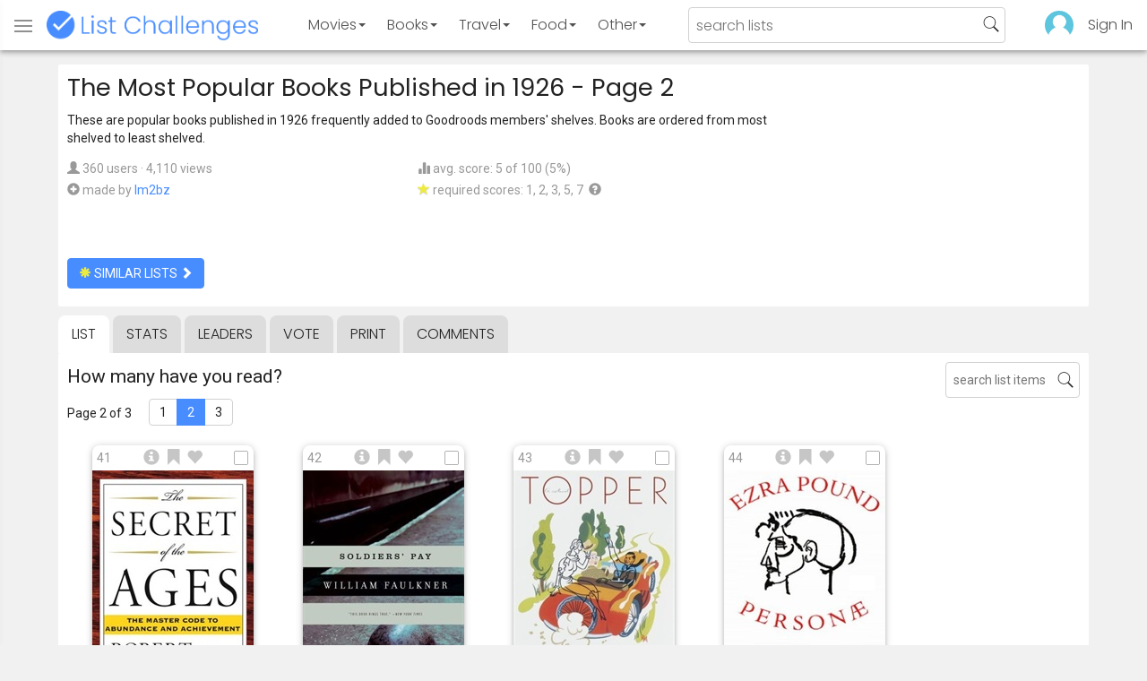

--- FILE ---
content_type: text/html; charset=utf-8
request_url: https://www.listchallenges.com/the-most-popular-books-published-in-1926/list/2
body_size: 15986
content:


<!DOCTYPE html>

<html id="html">

<head><meta charset="utf-8" /><title>
	The Most Popular Books Published in 1926 - Page 2
</title>
            <script type="text/javascript" id="publift-footer-sticky">window.enableFooterSticky = true;</script>
            <script async src="https://cdn.fuseplatform.net/publift/tags/2/4143/fuse.js"></script>
        



        <link href="https://fonts.googleapis.com/css?family=Poppins:300,400|Roboto" rel="stylesheet">

        <link href="/bundles/app-styles?v=WfAfF6vFRj_GcLIGcJaX5KyO7LrfruEWBXJaBT75jWw1" rel="stylesheet"/>

        <!-- Global site tag (gtag.js) - Google Analytics -->
        <script async src="https://www.googletagmanager.com/gtag/js?id=G-965F4245JC"></script>
        <script>
            window.dataLayer = window.dataLayer || [];
            function gtag() { dataLayer.push(arguments); }
            gtag('js', new Date());

            gtag('config', 'G-965F4245JC');
        </script>
        <link href="/favicon.png" rel="icon" type="image/png" /><meta name="viewport" content="width=device-width, initial-scale=1.0" />
    

    <script type='text/javascript' src='//platform-api.sharethis.com/js/sharethis.js#property=5c9aaa2bfb6af900122ece55&product=inline-share-buttons' async='async'></script>
<meta property="og:title" content="The Most Popular Books Published in 1926 - Page 2" />
<link rel="canonical" href="https://www.listchallenges.com/the-most-popular-books-published-in-1926/list/2" />
<meta property="og:url" content="https://www.listchallenges.com/the-most-popular-books-published-in-1926/list/2" />
<link rel="image_src" href="https://www.listchallenges.com/f/lists/9ecf05d1-c94b-4097-8b2f-624405840a9a.jpg" />
<meta property="og:image" content="https://www.listchallenges.com/f/lists/9ecf05d1-c94b-4097-8b2f-624405840a9a.jpg" />
<meta property="og:image:width" content="600" />
<meta property="og:image:height" content="315" />
<meta property="og:type" content="article" />
<meta name="description" content="These are popular books published in 1926 frequently added to Goodroods members&#39; shelves. Books are ordered from most shelved to least..." />
<meta property="og:description" content="These are popular books published in 1926 frequently added to Goodroods members&#39; shelves. Books are ordered from most shelved to least..." />
<link rel="apple-touch-icon" href="/i/logo-big.png" />
<meta property="fb:app_id" content="1143373707863187" />
<meta property="og:site_name" content="List Challenges" />
</head>

<body id="body">

    

    <div class="backdrop" onclick="app.setBodyState('');" style="visibility: hidden"></div>
    <div class="toast"></div>
    

<header class="header shadow-4">
	<div class="header-content">
		<div class="header-button header-buttonMenu" onclick="header.menuButtonClick()">
			<span class="visible-IE glyphicon glyphicon-menu-hamburger"></span>
			<span class="hidden-IE">
				<i class="svgIcon "><svg><use xlink:href="/i/icons.svg#icon-list"></use></svg></i>
			</span>
		</div>
		<div class="header-titleWrapper">
			<a class="header-button header-title" href="/">
				<img src="/i/logo-title.png" alt="List Challenges" />
			</a>
		</div>
		<div class="flex-grow1 hidden-xs hidden-sm"></div>
		<a class="header-button header-buttonCategory"
			href="/movies"
			data-category="movies">
			<span class="button-text">Movies</span>
			<span class="caret"></span>
		</a>
		<a class="header-button header-buttonCategory"
			href="/books"
			data-category="books">
			<span class="button-text">Books</span>
			<span class="caret"></span>
		</a>
        <a class="header-button header-buttonCategory"
           href="/travel"
           data-category="travel">
            <span class="button-text">Travel</span>
            <span class="caret"></span>
        </a>
		<a class="header-button header-buttonCategory"
			href="/food"
			data-category="food">
			<span class="button-text">Food</span>
			<span class="caret"></span>
		</a>
		<a data-category="other" class="header-button header-buttonCategory"
			href="/other">
			<span class="button-text">Other</span>
			<span class="caret"></span>
		</a>
		<div class="flex-grow1"></div>
			
		
		<form id="formSearch" action="/lists/search" method="get" class="header-search">
			<input autocomplete="off" type="search" maxlength="100" placeholder="search lists" name="s" />
			<i class="svgIcon header-clearSearch"><svg><use xlink:href="/i/icons.svg#icon-x-button"></use></svg></i>
			<i class="svgIcon header-openSearch"><svg><use xlink:href="/i/icons.svg#icon-search"></use></svg></i>
		</form>

		<div class="flex-grow1 hidden-xs"></div>
	
        <a class="header-button header-buttonProfile hidden-xxs" href="/sign-in">
            <img src="/f/users/default.png" />
        </a>
		<a class="header-button hidden-xs" href="/sign-in">
				Sign In
		</a>
	
	</div>

	<div class="header-listsDropDown flexRow">
		<div>
			<div class="header-buttonSort selected"
				onclick="header.redirectToCurrentHeaderSelection();"
				data-sort="trending">
				<span class="glyphicon glyphicon-arrow-up "></span> Trending
			</div>
			<div class="header-buttonSort"
				 onclick="header.redirectToCurrentHeaderSelection();"
				 data-sort="new">
				<span class="glyphicon glyphicon-time "></span> New
			</div>
			<div class="header-buttonSort"
				onclick="header.redirectToCurrentHeaderSelection();"
				data-sort="popular">
				<span class="glyphicon glyphicon-user "></span> Popular
			</div>
		</div>
		<div class="header-listsByCategory header-lists flex-grow1"></div>
	</div>

	<div class="header-searchResults">
	</div>

</header>

<div class="menu shadow-8">
	
	
		<a class="menu-link menu-linkFeature menu-linkSignIn" href="/sign-in">
			<img src="/f/users/default.png" />
			<div>Sign In</div>
		</a>
	
	<a class="menu-link" href="/create-list"><i class="svgIcon "><svg><use xlink:href="/i/icons.svg#icon-add"></use></svg></i> Make a List</a>
	<a class="menu-link" href="/lists/all/trending"><i class="svgIcon "><svg><use xlink:href="/i/icons.svg#icon-todo-list"></use></svg></i> Browse Lists</a>
	<a class="menu-link" href="/lists/search"><i class="svgIcon "><svg><use xlink:href="/i/icons.svg#icon-search"></use></svg></i> Search Lists</a>
	<a class="menu-link" href="/leaders"><i class="svgIcon "><svg><use xlink:href="/i/icons.svg#icon-trophy"></use></svg></i> Leaders</a>
	<a class="menu-link" href="/help"><i class="svgIcon "><svg><use xlink:href="/i/icons.svg#icon-help"></use></svg></i> Help / Contact</a>
	
	
	
	<a class="menu-link" href="/subscribe"><i class="svgIcon "><svg><use xlink:href="/i/icons.svg#icon-new"></use></svg></i> Newsletter</a>
	
</div>

    <form method="post" action="./2" id="form" novalidate="" onsubmit="return false;">
<div class="aspNetHidden">
<input type="hidden" name="__EVENTTARGET" id="__EVENTTARGET" value="" />
<input type="hidden" name="__EVENTARGUMENT" id="__EVENTARGUMENT" value="" />
<input type="hidden" name="__VIEWSTATE" id="__VIEWSTATE" value="drOL/0+7V1t8Y5g9sjjDt30LCDJ00XNiPbnKWNxRZ533EVZjMg64UrzxHyn7hWhcbFtsXtevL3V/1pF9rj6BQbm8Tcf1qjMTBfnn5s6xt4Q=" />
</div>

<script type="text/javascript">
//<![CDATA[
var theForm = document.forms['form'];
if (!theForm) {
    theForm = document.form;
}
function __doPostBack(eventTarget, eventArgument) {
    if (!theForm.onsubmit || (theForm.onsubmit() != false)) {
        theForm.__EVENTTARGET.value = eventTarget;
        theForm.__EVENTARGUMENT.value = eventArgument;
        theForm.submit();
    }
}
//]]>
</script>


<div class="aspNetHidden">

	<input type="hidden" name="__VIEWSTATEGENERATOR" id="__VIEWSTATEGENERATOR" value="B876C835" />
	<input type="hidden" name="__EVENTVALIDATION" id="__EVENTVALIDATION" value="k40E/kxV5bRlUDlvCt7AJEHpdzZGT/0wZmZQeFmhZHmrdbrgZXHYUQFH0GYBgpVdumgHRm4ciJ+eakUPrWr7cPtRUeY9qSTa7PkapxkKtT47LpMoU4oj8n22J103W1hvDey71weThUOm2wqIgm5TQQ==" />
</div>

        

        <div id="panelContainer_Master" class="container">
	

            
            
            

            

    <div id="MainContent_divListMaster" class="listMaster">

        <div class="listMaster-listImage" style="background-image: url('/f/lists/9ecf05d1-c94b-4097-8b2f-624405840a9a.jpg')"></div>

        <div class="checklist-scorePlaceholder"></div>

        <div class="listMaster-listImagePlaceholder"></div>

        <div class="listMaster-belowImage">

            

            <div class="content listMaster-top">

                
                <div class="fr pl-20 hidden-xs hidden-sm">
                    <span class="ad-wrapper"><div data-fuse="list_mrec" class="ad-4 ad"></div></span>
                </div>
                

                <h1 class="listMaster-topName">
                    The Most Popular Books Published in 1926
                     - Page 2
                </h1>

                <div class="listMaster-showInfo">
                    <button type="button" class="btn btn-default btn-xs">show list info</button>
                </div>

                <div id="MainContent_divDescription" class="listMaster-topDescription">
                    <div class="listMaster-topDescription-content">
                        These are popular books published in 1926 frequently added to Goodroods members' shelves. Books are ordered from most shelved to least shelved.
                    </div>
                </div>
                <a href="#" class="listMaster-read-more-link link">Read More</a>

                <div class="listMaster-topInfo flexResponsive flexResponsive-no-margin">
                    <div>
                        <div>
                            <span class="glyphicon glyphicon-user"></span>
                            360 users
							&middot;
							4,110 views
                        </div>
                        <div class="flexRow">
                            <div>
                                <span class="glyphicon glyphicon-plus-sign"></span>&nbsp;
                            </div>
                            <div>
                                <span class="no-wrap">made by <a href="/profile/412171" class="link" rel="nofollow">Im2bz</a></span>
                            </div>
                        </div>
                    </div>
                    <div>
                        <div>
                            <span class="glyphicon glyphicon-stats "></span> avg. score: 5 of 100 (5%)
                        </div>
                        <div>
                            <span class="glyphicon glyphicon-star "></span> required scores: 1, 2, 3, 5, 7&nbsp;
							<a href="/help#StarRequirements" class="link-999"><span class="glyphicon glyphicon-question-sign"></span></a>
                        </div>
                    </div>
                </div>

                <div class="listMaster-shareList mmm">
                    <div class="sharethis-inline-share-buttons" data-url="https://www.listchallenges.com/the-most-popular-books-published-in-1926"></div>
                </div>

                <div>
                    <a onclick="app.redirect(&#39;/lists/similar/426955&#39;);return false;" id="MainContent_buttonSimilarLists" class="btn btn-primary  " formnovalidate="formnovalidate" href="javascript:__doPostBack(&#39;ctl00$ctl00$MainContent$buttonSimilarLists&#39;,&#39;&#39;)"><span class='glyphicon glyphicon-asterisk' style='color:#edeb40'></span> similar lists <span class="glyphicon glyphicon-chevron-right "></span></a>
                    
                </div>

            </div>


            <div id="MainContent_navsListPages" class="tabs listMaster-tabs">
                <a href="/the-most-popular-books-published-in-1926" class=" active"  rel="nofollow">list</a>
                <a href="/the-most-popular-books-published-in-1926/stats"   rel="nofollow">stats</a>
                <a href="/the-most-popular-books-published-in-1926/leaders"   rel="nofollow">leaders</a>
                <a href="/the-most-popular-books-published-in-1926/vote"   rel="nofollow"><span class="hidden-xs">vote</span><span class="visible-xs">Vote</span></a>
                <a href="/print-list/426955"   target="_blank" rel="nofollow">print</a>
                <a href="/the-most-popular-books-published-in-1926/comments"   rel="nofollow">comments</a>
            </div>

            <div id="listMasterContentWrapper" class="clearfix">
                

    <div class="checklist-starAnimated">
        <span class="glyphicon glyphicon-star "></span> 
    </div>

    <div class="checklist">

        <div class="checklist-content content clearfix">

            <div class="checklist-search">
                <input class="checklist-input" autocomplete="off" type="search" maxlength="100" placeholder="search list items" />
                <i class="svgIcon checklist-clearSearch"><svg><use xlink:href="/i/icons.svg#icon-x-button"></use></svg></i>
                <i class="svgIcon checklist-openSearch"><svg><use xlink:href="/i/icons.svg#icon-search"></use></svg></i>
                <div class="checklist-searchResults shadow-3 checklist-searchResults-tall-images">
                    <div class="message">type to search</div>
                </div>
            </div>

            <h3 class="checklist-question">
                How many have you read?
            </h3>

            

            <div class="checklist-paging clearfix">

                <div class="checklist-pageTop">
                    Page 2 of 3
                </div>

                <div id="MainContent_MainContent_pager" class="pager"><a href="/the-most-popular-books-published-in-1926" >1</a><a href="/the-most-popular-books-published-in-1926/list/2" class="active">2</a><a href="/the-most-popular-books-published-in-1926/list/3" >3</a></div>

            </div>

            <div class="checklist-itemsSection">

                <div class="checklist-itemsSectionLeft tall-images">

                    <div class="checklist-listItems">

                        <div id="MainContent_MainContent_itemRepeater_repeater" class="clearfix items-grid items-container tall-images items-container-cursor-pointer" >
        <div class="item even" data-item-id="2675678" data-category-id="5">
            
            <div class="item-click-area" role="button" tabindex="0">
                <div class="item-top">
                    <span class="item-button item-button-info glyphicon glyphicon-info-sign"></span><span class="item-button item-button-todo glyphicon glyphicon-bookmark"></span><span class="item-button item-button-favorite glyphicon glyphicon-heart"></span>
                </div>
                <div class="item-image-wrapper">
                    <div>
                        <img src="/f/items/d04bb086-b047-40e7-973d-2d4429b55b5e.jpg" alt="The Secret of the Ages (Robert Collier)" />
                    </div>
                </div>
                <div class="item-name">The Secret of the Ages</div>
                <div class="item-rank">41</div>
                <div class="item-checkbox"></div>
                <div class="item-book-info">Robert Collier</div>
                
                
                
            </div>
        </div>
        
    
        <div class="item odd" data-item-id="2812190" data-category-id="5">
            
            <div class="item-click-area" role="button" tabindex="0">
                <div class="item-top">
                    <span class="item-button item-button-info glyphicon glyphicon-info-sign"></span><span class="item-button item-button-todo glyphicon glyphicon-bookmark"></span><span class="item-button item-button-favorite glyphicon glyphicon-heart"></span>
                </div>
                <div class="item-image-wrapper">
                    <div>
                        <img src="/f/items/1a561b27-b448-4a57-8617-361697955feb.jpg" alt="Soldiers&#39; Pay (William Faulkner)" />
                    </div>
                </div>
                <div class="item-name">Soldiers&#39; Pay</div>
                <div class="item-rank">42</div>
                <div class="item-checkbox"></div>
                <div class="item-book-info">William Faulkner</div>
                
                
                
            </div>
        </div>
        
    
        <div class="item even" data-item-id="3280591" data-category-id="5">
            
            <div class="item-click-area" role="button" tabindex="0">
                <div class="item-top">
                    <span class="item-button item-button-info glyphicon glyphicon-info-sign"></span><span class="item-button item-button-todo glyphicon glyphicon-bookmark"></span><span class="item-button item-button-favorite glyphicon glyphicon-heart"></span>
                </div>
                <div class="item-image-wrapper">
                    <div>
                        <img src="/f/items/0b15d801-4ee9-455a-b25d-981c3dd57080.jpg" alt="Topper (Thorne Smith)" />
                    </div>
                </div>
                <div class="item-name">Topper</div>
                <div class="item-rank">43</div>
                <div class="item-checkbox"></div>
                <div class="item-book-info">Thorne Smith</div>
                
                
                
            </div>
        </div>
        
    
        <div class="item odd" data-item-id="4028344" data-category-id="5">
            
            <div class="item-click-area" role="button" tabindex="0">
                <div class="item-top">
                    <span class="item-button item-button-info glyphicon glyphicon-info-sign"></span><span class="item-button item-button-todo glyphicon glyphicon-bookmark"></span><span class="item-button item-button-favorite glyphicon glyphicon-heart"></span>
                </div>
                <div class="item-image-wrapper">
                    <div>
                        <img src="/f/items2021/f8dc1651-db65-47ce-b3e7-6e4b3c793529.jpg" alt="Personae: The Shorter Poems (Ezra Pound)" />
                    </div>
                </div>
                <div class="item-name">Personae: The Shorter Poems</div>
                <div class="item-rank">44</div>
                <div class="item-checkbox"></div>
                <div class="item-book-info">Ezra Pound</div>
                
                
                
            </div>
        </div>
        <span class="ad-wrapper"><div data-fuse="list_incontent_1" class="ad-1 ad"></div></span>
    
        <div class="item even" data-item-id="2414619" data-category-id="5">
            
            <div class="item-click-area" role="button" tabindex="0">
                <div class="item-top">
                    <span class="item-button item-button-info glyphicon glyphicon-info-sign"></span><span class="item-button item-button-todo glyphicon glyphicon-bookmark"></span><span class="item-button item-button-favorite glyphicon glyphicon-heart"></span>
                </div>
                <div class="item-image-wrapper">
                    <div>
                        <img src="/f/items/c04d8e4f-1c6d-441d-b0d1-02072c84edf7.jpg" alt="Science and the Modern World (Alfred North Whitehead)" />
                    </div>
                </div>
                <div class="item-name">Science and the Modern World</div>
                <div class="item-rank">45</div>
                <div class="item-checkbox"></div>
                <div class="item-book-info">Alfred North Whitehead</div>
                
                
                
            </div>
        </div>
        
    
        <div class="item odd" data-item-id="2778579" data-category-id="5">
            
            <div class="item-click-area" role="button" tabindex="0">
                <div class="item-top">
                    <span class="item-button item-button-info glyphicon glyphicon-info-sign"></span><span class="item-button item-button-todo glyphicon glyphicon-bookmark"></span><span class="item-button item-button-favorite glyphicon glyphicon-heart"></span>
                </div>
                <div class="item-image-wrapper">
                    <div>
                        <img src="/f/items/c3dd8635-f7a2-4918-8938-8b9d7448aeba.jpg" alt="A Dictionary of Modern English Usage (H W Fowler)" />
                    </div>
                </div>
                <div class="item-name">A Dictionary of Modern English Usage</div>
                <div class="item-rank">46</div>
                <div class="item-checkbox"></div>
                <div class="item-book-info">H W Fowler</div>
                
                
                
            </div>
        </div>
        
    
        <div class="item even" data-item-id="2683685" data-category-id="5">
            
            <div class="item-click-area" role="button" tabindex="0">
                <div class="item-top">
                    <span class="item-button item-button-info glyphicon glyphicon-info-sign"></span><span class="item-button item-button-todo glyphicon glyphicon-bookmark"></span><span class="item-button item-button-favorite glyphicon glyphicon-heart"></span>
                </div>
                <div class="item-image-wrapper">
                    <div>
                        <img src="/f/items/2c2492f6-43da-4afe-ad24-a31092bc4582.jpg" alt="Alberta and Jacob (Cora Sandel)" />
                    </div>
                </div>
                <div class="item-name">Alberta and Jacob</div>
                <div class="item-rank">47</div>
                <div class="item-checkbox"></div>
                <div class="item-book-info">Cora Sandel</div>
                
                
                
            </div>
        </div>
        
    
        <div class="item odd" data-item-id="2985295" data-category-id="5">
            
            <div class="item-click-area" role="button" tabindex="0">
                <div class="item-top">
                    <span class="item-button item-button-info glyphicon glyphicon-info-sign"></span><span class="item-button item-button-todo glyphicon glyphicon-bookmark"></span><span class="item-button item-button-favorite glyphicon glyphicon-heart"></span>
                </div>
                <div class="item-image-wrapper">
                    <div>
                        <img src="/f/items/06920c70-3152-4108-a61a-da749a31d2a1.jpg" alt="The Death Ship (B. Traven)" />
                    </div>
                </div>
                <div class="item-name">The Death Ship</div>
                <div class="item-rank">48</div>
                <div class="item-checkbox"></div>
                <div class="item-book-info">B. Traven</div>
                
                
                
            </div>
        </div>
        
    
        <div class="item even" data-item-id="3138734" data-category-id="5">
            
            <div class="item-click-area" role="button" tabindex="0">
                <div class="item-top">
                    <span class="item-button item-button-info glyphicon glyphicon-info-sign"></span><span class="item-button item-button-todo glyphicon glyphicon-bookmark"></span><span class="item-button item-button-favorite glyphicon glyphicon-heart"></span>
                </div>
                <div class="item-image-wrapper">
                    <div>
                        <img class="lazy-load" data-src="/f/items/99120075-3351-45db-9068-82618fe74efe.jpg" src="/i/b.png" alt="Odessa Stories (Isaac Babel)" />
                    </div>
                </div>
                <div class="item-name">Odessa Stories</div>
                <div class="item-rank">49</div>
                <div class="item-checkbox"></div>
                <div class="item-book-info">Isaac Babel</div>
                
                
                
            </div>
        </div>
        
    
        <div class="item odd" data-item-id="3398621" data-category-id="5">
            
            <div class="item-click-area" role="button" tabindex="0">
                <div class="item-top">
                    <span class="item-button item-button-info glyphicon glyphicon-info-sign"></span><span class="item-button item-button-todo glyphicon glyphicon-bookmark"></span><span class="item-button item-button-favorite glyphicon glyphicon-heart"></span>
                </div>
                <div class="item-image-wrapper">
                    <div>
                        <img class="lazy-load" data-src="/f/items/ee051272-5cd1-472d-b796-19bf17761866.jpg" src="/i/b.png" alt="Cool Air (H.P. Lovecraft)" />
                    </div>
                </div>
                <div class="item-name">Cool Air</div>
                <div class="item-rank">50</div>
                <div class="item-checkbox"></div>
                <div class="item-book-info">H.P. Lovecraft</div>
                
                
                
            </div>
        </div>
        
    
        <div class="item even" data-item-id="3489548" data-category-id="5">
            
            <div class="item-click-area" role="button" tabindex="0">
                <div class="item-top">
                    <span class="item-button item-button-info glyphicon glyphicon-info-sign"></span><span class="item-button item-button-todo glyphicon glyphicon-bookmark"></span><span class="item-button item-button-favorite glyphicon glyphicon-heart"></span>
                </div>
                <div class="item-image-wrapper">
                    <div>
                        <img class="lazy-load" data-src="/f/items2020/79692a6d-4316-42c8-a2b7-d847cbde5dbd.jpg" src="/i/b.png" alt="Under Satan&#39;s Sun (Georges Bernanos)" />
                    </div>
                </div>
                <div class="item-name">Under Satan&#39;s Sun</div>
                <div class="item-rank">51</div>
                <div class="item-checkbox"></div>
                <div class="item-book-info">Georges Bernanos</div>
                
                
                
            </div>
        </div>
        
    
        <div class="item odd" data-item-id="3165075" data-category-id="5">
            
            <div class="item-click-area" role="button" tabindex="0">
                <div class="item-top">
                    <span class="item-button item-button-info glyphicon glyphicon-info-sign"></span><span class="item-button item-button-todo glyphicon glyphicon-bookmark"></span><span class="item-button item-button-favorite glyphicon glyphicon-heart"></span>
                </div>
                <div class="item-image-wrapper">
                    <div>
                        <img class="lazy-load" data-src="/f/items/f21d6c4d-0c6b-4308-97d2-9570d9d0bc12.jpg" src="/i/b.png" alt="The Charwoman&#39;s Shadow (Lord Dunsany)" />
                    </div>
                </div>
                <div class="item-name">The Charwoman&#39;s Shadow</div>
                <div class="item-rank">52</div>
                <div class="item-checkbox"></div>
                <div class="item-book-info">Lord Dunsany</div>
                
                
                
            </div>
        </div>
        
    
        <div class="item even" data-item-id="2836314" data-category-id="5">
            
            <div class="item-click-area" role="button" tabindex="0">
                <div class="item-top">
                    <span class="item-button item-button-info glyphicon glyphicon-info-sign"></span><span class="item-button item-button-todo glyphicon glyphicon-bookmark"></span><span class="item-button item-button-favorite glyphicon glyphicon-heart"></span>
                </div>
                <div class="item-image-wrapper">
                    <div>
                        <img class="lazy-load" data-src="/f/items/5103d1b2-7d34-43f9-b715-ffe4ad3f152c.jpg" src="/i/b.png" alt="The Benson Murder Case (S S Van Dine)" />
                    </div>
                </div>
                <div class="item-name">The Benson Murder Case</div>
                <div class="item-rank">53</div>
                <div class="item-checkbox"></div>
                <div class="item-book-info">S S Van Dine</div>
                
                
                
            </div>
        </div>
        
    
        <div class="item odd" data-item-id="1930727" data-category-id="5">
            
            <div class="item-click-area" role="button" tabindex="0">
                <div class="item-top">
                    <span class="item-button item-button-info glyphicon glyphicon-info-sign"></span><span class="item-button item-button-todo glyphicon glyphicon-bookmark"></span><span class="item-button item-button-favorite glyphicon glyphicon-heart"></span>
                </div>
                <div class="item-image-wrapper">
                    <div>
                        <img class="lazy-load" data-src="/f/items/88fda45b-cbb3-4f2a-9977-65cb4d925248.jpg" src="/i/b.png" alt="RELIGION AND THE RISE OF CAPITALISM by R. H. Tawney" />
                    </div>
                </div>
                <div class="item-name">RELIGION AND THE RISE OF CAPITALISM by R. H. Tawney</div>
                <div class="item-rank">54</div>
                <div class="item-checkbox"></div>
                <div class="item-book-info"></div>
                
                
                
            </div>
        </div>
        
    
        <div class="item even" data-item-id="2569822" data-category-id="5">
            
            <div class="item-click-area" role="button" tabindex="0">
                <div class="item-top">
                    <span class="item-button item-button-info glyphicon glyphicon-info-sign"></span><span class="item-button item-button-todo glyphicon glyphicon-bookmark"></span><span class="item-button item-button-favorite glyphicon glyphicon-heart"></span>
                </div>
                <div class="item-image-wrapper">
                    <div>
                        <img class="lazy-load" data-src="/f/items/18227094-3ada-4665-9cc7-92f267a045cc.jpg" src="/i/b.png" alt="The Rich Boy (F. Scott Fitzgerald)" />
                    </div>
                </div>
                <div class="item-name">The Rich Boy</div>
                <div class="item-rank">55</div>
                <div class="item-checkbox"></div>
                <div class="item-book-info">F. Scott Fitzgerald</div>
                
                
                
            </div>
        </div>
        
    
        <div class="item odd" data-item-id="4197658" data-category-id="5">
            
            <div class="item-click-area" role="button" tabindex="0">
                <div class="item-top">
                    <span class="item-button item-button-info glyphicon glyphicon-info-sign"></span><span class="item-button item-button-todo glyphicon glyphicon-bookmark"></span><span class="item-button item-button-favorite glyphicon glyphicon-heart"></span>
                </div>
                <div class="item-image-wrapper">
                    <div>
                        <img class="lazy-load" data-src="/f/items2022/559bca8e-8660-4124-94f3-6c5669e802f1.jpg" src="/i/b.png" alt="Enough Rope (1926) (Dorothy Parker)" />
                    </div>
                </div>
                <div class="item-name">Enough Rope (1926)</div>
                <div class="item-rank">56</div>
                <div class="item-checkbox"></div>
                <div class="item-book-info">Dorothy Parker</div>
                
                
                
            </div>
        </div>
        <span class="ad-wrapper"><div data-fuse="list_incontent_2" class="ad-2 ad"></div></span>
    
        <div class="item even" data-item-id="4200895" data-category-id="5">
            
            <div class="item-click-area" role="button" tabindex="0">
                <div class="item-top">
                    <span class="item-button item-button-info glyphicon glyphicon-info-sign"></span><span class="item-button item-button-todo glyphicon glyphicon-bookmark"></span><span class="item-button item-button-favorite glyphicon glyphicon-heart"></span>
                </div>
                <div class="item-image-wrapper">
                    <div>
                        <img class="lazy-load" data-src="/f/items2022/92d39ea2-79ee-4df1-bbfb-73ba2d42e1fe.jpg" src="/i/b.png" alt="The Plough and the Stars (Seán O&#39;Casey)" />
                    </div>
                </div>
                <div class="item-name">The Plough and the Stars</div>
                <div class="item-rank">57</div>
                <div class="item-checkbox"></div>
                <div class="item-book-info">Seán O'Casey</div>
                
                
                
            </div>
        </div>
        
    
        <div class="item odd" data-item-id="2277654" data-category-id="5">
            
            <div class="item-click-area" role="button" tabindex="0">
                <div class="item-top">
                    <span class="item-button item-button-info glyphicon glyphicon-info-sign"></span><span class="item-button item-button-todo glyphicon glyphicon-bookmark"></span><span class="item-button item-button-favorite glyphicon glyphicon-heart"></span>
                </div>
                <div class="item-image-wrapper">
                    <div>
                        <img class="lazy-load" data-src="/f/items/4e5c989f-e4a7-4c15-8a20-13cd64d3ad2e.jpg" src="/i/b.png" alt="Show Boat (Edna Ferber)" />
                    </div>
                </div>
                <div class="item-name">Show Boat</div>
                <div class="item-rank">58</div>
                <div class="item-checkbox"></div>
                <div class="item-book-info">Edna Ferber</div>
                
                
                
            </div>
        </div>
        
    
        <div class="item even" data-item-id="2474389" data-category-id="5">
            
            <div class="item-click-area" role="button" tabindex="0">
                <div class="item-top">
                    <span class="item-button item-button-info glyphicon glyphicon-info-sign"></span><span class="item-button item-button-todo glyphicon glyphicon-bookmark"></span><span class="item-button item-button-favorite glyphicon glyphicon-heart"></span>
                </div>
                <div class="item-image-wrapper">
                    <div>
                        <img class="lazy-load" data-src="/f/items/563f4a37-facf-490e-884f-2ede0eccaaf8.jpg" src="/i/b.png" alt="Letters: Summer 1926 (Boris Pasternak)" />
                    </div>
                </div>
                <div class="item-name">Letters: Summer 1926</div>
                <div class="item-rank">59</div>
                <div class="item-checkbox"></div>
                <div class="item-book-info">Boris Pasternak</div>
                
                
                
            </div>
        </div>
        
    
        <div class="item odd" data-item-id="2478247" data-category-id="5">
            
            <div class="item-click-area" role="button" tabindex="0">
                <div class="item-top">
                    <span class="item-button item-button-info glyphicon glyphicon-info-sign"></span><span class="item-button item-button-todo glyphicon glyphicon-bookmark"></span><span class="item-button item-button-favorite glyphicon glyphicon-heart"></span>
                </div>
                <div class="item-image-wrapper">
                    <div>
                        <img class="lazy-load" data-src="/f/items/d93a6a3d-a74f-48ec-9f81-bb7cd62023ab.jpg" src="/i/b.png" alt="The Land of the Mist (Arthur Conan Doyle)" />
                    </div>
                </div>
                <div class="item-name">The Land of the Mist</div>
                <div class="item-rank">60</div>
                <div class="item-checkbox"></div>
                <div class="item-book-info">Arthur Conan Doyle</div>
                
                
                
            </div>
        </div>
        
    
        <div class="item even" data-item-id="2304183" data-category-id="5">
            
            <div class="item-click-area" role="button" tabindex="0">
                <div class="item-top">
                    <span class="item-button item-button-info glyphicon glyphicon-info-sign"></span><span class="item-button item-button-todo glyphicon glyphicon-bookmark"></span><span class="item-button item-button-favorite glyphicon glyphicon-heart"></span>
                </div>
                <div class="item-image-wrapper">
                    <div>
                        <img class="lazy-load" data-src="/f/items/c35e5921-3c77-4d87-967a-b940ae2ad7fa.jpg" src="/i/b.png" alt="Jo of the Chalet School (Elinor M. Brent-Dyer)" />
                    </div>
                </div>
                <div class="item-name">Jo of the Chalet School</div>
                <div class="item-rank">61</div>
                <div class="item-checkbox"></div>
                <div class="item-book-info">Elinor M. Brent-Dyer</div>
                
                
                
            </div>
        </div>
        
    
        <div class="item odd" data-item-id="2748527" data-category-id="5">
            
            <div class="item-click-area" role="button" tabindex="0">
                <div class="item-top">
                    <span class="item-button item-button-info glyphicon glyphicon-info-sign"></span><span class="item-button item-button-todo glyphicon glyphicon-bookmark"></span><span class="item-button item-button-favorite glyphicon glyphicon-heart"></span>
                </div>
                <div class="item-image-wrapper">
                    <div>
                        <img class="lazy-load" data-src="/f/items/2b07c672-7ad5-4963-a172-7ccf1e98e7b3.jpg" src="/i/b.png" alt="Blindness (Henry Green)" />
                    </div>
                </div>
                <div class="item-name">Blindness</div>
                <div class="item-rank">62</div>
                <div class="item-checkbox"></div>
                <div class="item-book-info">Henry Green</div>
                
                
                
            </div>
        </div>
        
    
        <div class="item even" data-item-id="3103801" data-category-id="5">
            
            <div class="item-click-area" role="button" tabindex="0">
                <div class="item-top">
                    <span class="item-button item-button-info glyphicon glyphicon-info-sign"></span><span class="item-button item-button-todo glyphicon glyphicon-bookmark"></span><span class="item-button item-button-favorite glyphicon glyphicon-heart"></span>
                </div>
                <div class="item-image-wrapper">
                    <div>
                        <img class="lazy-load" data-src="/f/items/cfb4126d-4132-4125-8d6d-6fb71a728063.jpg" src="/i/b.png" alt="All the Sad Young Men (F. Scott Fitzgerald)" />
                    </div>
                </div>
                <div class="item-name">All the Sad Young Men</div>
                <div class="item-rank">63</div>
                <div class="item-checkbox"></div>
                <div class="item-book-info">F. Scott Fitzgerald</div>
                
                
                
            </div>
        </div>
        
    
        <div class="item odd" data-item-id="2345522" data-category-id="5">
            
            <div class="item-click-area" role="button" tabindex="0">
                <div class="item-top">
                    <span class="item-button item-button-info glyphicon glyphicon-info-sign"></span><span class="item-button item-button-todo glyphicon glyphicon-bookmark"></span><span class="item-button item-button-favorite glyphicon glyphicon-heart"></span>
                </div>
                <div class="item-image-wrapper">
                    <div>
                        <img class="lazy-load" data-src="/f/items/7c6df463-e8ef-400c-b908-03a6dff37fa4.jpg" src="/i/b.png" alt="The Heart of a Goof (P. G. Wodehouse)" />
                    </div>
                </div>
                <div class="item-name">The Heart of a Goof</div>
                <div class="item-rank">64</div>
                <div class="item-checkbox"></div>
                <div class="item-book-info">P. G. Wodehouse</div>
                
                
                
            </div>
        </div>
        
    
        <div class="item even" data-item-id="3837915" data-category-id="5">
            
            <div class="item-click-area" role="button" tabindex="0">
                <div class="item-top">
                    <span class="item-button item-button-info glyphicon glyphicon-info-sign"></span><span class="item-button item-button-todo glyphicon glyphicon-bookmark"></span><span class="item-button item-button-favorite glyphicon glyphicon-heart"></span>
                </div>
                <div class="item-image-wrapper">
                    <div>
                        <img class="lazy-load" data-src="/f/items2021/1cc232e3-b637-4d2c-b347-524dc6513c1f.jpg" src="/i/b.png" alt="How Should One Read a Book? (Virginia Woolf)" />
                    </div>
                </div>
                <div class="item-name">How Should One Read a Book?</div>
                <div class="item-rank">65</div>
                <div class="item-checkbox"></div>
                <div class="item-book-info">Virginia Woolf</div>
                
                
                
            </div>
        </div>
        
    
        <div class="item odd" data-item-id="3788226" data-category-id="5">
            
            <div class="item-click-area" role="button" tabindex="0">
                <div class="item-top">
                    <span class="item-button item-button-info glyphicon glyphicon-info-sign"></span><span class="item-button item-button-todo glyphicon glyphicon-bookmark"></span><span class="item-button item-button-favorite glyphicon glyphicon-heart"></span>
                </div>
                <div class="item-image-wrapper">
                    <div>
                        <img class="lazy-load" data-src="/f/items2021/a3265fbc-a4f3-423f-8275-7c51613cc666.jpg" src="/i/b.png" alt="History in English Words (Owen Barfield&#39;s)" />
                    </div>
                </div>
                <div class="item-name">History in English Words</div>
                <div class="item-rank">66</div>
                <div class="item-checkbox"></div>
                <div class="item-book-info">Owen Barfield's</div>
                
                
                
            </div>
        </div>
        
    
        <div class="item even" data-item-id="2292634" data-category-id="5">
            
            <div class="item-click-area" role="button" tabindex="0">
                <div class="item-top">
                    <span class="item-button item-button-info glyphicon glyphicon-info-sign"></span><span class="item-button item-button-todo glyphicon glyphicon-bookmark"></span><span class="item-button item-button-favorite glyphicon glyphicon-heart"></span>
                </div>
                <div class="item-image-wrapper">
                    <div>
                        <img class="lazy-load" data-src="/f/items/0913a472-44d1-42de-9e5e-798aa4637ad8.jpg" src="/i/b.png" alt="The Under Dog (Agatha Christie)" />
                    </div>
                </div>
                <div class="item-name">The Under Dog</div>
                <div class="item-rank">67</div>
                <div class="item-checkbox"></div>
                <div class="item-book-info">Agatha Christie</div>
                
                
                
            </div>
        </div>
        
    
        <div class="item odd" data-item-id="3215212" data-category-id="5">
            
            <div class="item-click-area" role="button" tabindex="0">
                <div class="item-top">
                    <span class="item-button item-button-info glyphicon glyphicon-info-sign"></span><span class="item-button item-button-todo glyphicon glyphicon-bookmark"></span><span class="item-button item-button-favorite glyphicon glyphicon-heart"></span>
                </div>
                <div class="item-image-wrapper">
                    <div>
                        <img class="lazy-load" data-src="/f/items/80400b29-23c5-4313-b931-352a184db980.jpg" src="/i/b.png" alt="Nigger Heaven (Carl Van Vechten)" />
                    </div>
                </div>
                <div class="item-name">Nigger Heaven</div>
                <div class="item-rank">68</div>
                <div class="item-checkbox"></div>
                <div class="item-book-info">Carl Van Vechten</div>
                
                
                
            </div>
        </div>
        <span class="ad-wrapper"><div data-fuse="list_incontent_3" class="ad-2 ad"></div></span>
    
        <div class="item even" data-item-id="2312603" data-category-id="5">
            
            <div class="item-click-area" role="button" tabindex="0">
                <div class="item-top">
                    <span class="item-button item-button-info glyphicon glyphicon-info-sign"></span><span class="item-button item-button-todo glyphicon glyphicon-bookmark"></span><span class="item-button item-button-favorite glyphicon glyphicon-heart"></span>
                </div>
                <div class="item-image-wrapper">
                    <div>
                        <img class="lazy-load" data-src="/f/items/e389176e-ed65-49d7-be6f-2aa6a4f7f9f9.jpg" src="/i/b.png" alt="The Bat (Mary Roberts Rinehart)" />
                    </div>
                </div>
                <div class="item-name">The Bat</div>
                <div class="item-rank">69</div>
                <div class="item-checkbox"></div>
                <div class="item-book-info">Mary Roberts Rinehart</div>
                
                
                
            </div>
        </div>
        
    
        <div class="item odd" data-item-id="2333332" data-category-id="5">
            
            <div class="item-click-area" role="button" tabindex="0">
                <div class="item-top">
                    <span class="item-button item-button-info glyphicon glyphicon-info-sign"></span><span class="item-button item-button-todo glyphicon glyphicon-bookmark"></span><span class="item-button item-button-favorite glyphicon glyphicon-heart"></span>
                </div>
                <div class="item-image-wrapper">
                    <div>
                        <img class="lazy-load" data-src="/f/items/21861331-97dc-42cc-af2e-267920c147fb.jpg" src="/i/b.png" alt="The Mad King (Edgar Rice Burroughs)" />
                    </div>
                </div>
                <div class="item-name">The Mad King</div>
                <div class="item-rank">70</div>
                <div class="item-checkbox"></div>
                <div class="item-book-info">Edgar Rice Burroughs</div>
                
                
                
            </div>
        </div>
        
    
        <div class="item even" data-item-id="3315188" data-category-id="5">
            
            <div class="item-click-area" role="button" tabindex="0">
                <div class="item-top">
                    <span class="item-button item-button-info glyphicon glyphicon-info-sign"></span><span class="item-button item-button-todo glyphicon glyphicon-bookmark"></span><span class="item-button item-button-favorite glyphicon glyphicon-heart"></span>
                </div>
                <div class="item-image-wrapper">
                    <div>
                        <img class="lazy-load" data-src="/f/items/6a29001b-aa0d-408e-a889-26d692d2cae5.jpg" src="/i/b.png" alt="Love Among the Haystacks (D.H. Lawrence)" />
                    </div>
                </div>
                <div class="item-name">Love Among the Haystacks</div>
                <div class="item-rank">71</div>
                <div class="item-checkbox"></div>
                <div class="item-book-info">D.H. Lawrence</div>
                
                
                
            </div>
        </div>
        
    
        <div class="item odd" data-item-id="3803376" data-category-id="5">
            
            <div class="item-click-area" role="button" tabindex="0">
                <div class="item-top">
                    <span class="item-button item-button-info glyphicon glyphicon-info-sign"></span><span class="item-button item-button-todo glyphicon glyphicon-bookmark"></span><span class="item-button item-button-favorite glyphicon glyphicon-heart"></span>
                </div>
                <div class="item-image-wrapper">
                    <div>
                        <img class="lazy-load" data-src="/f/items2021/f7774232-2756-4307-8c65-405b0205aeff.jpg" src="/i/b.png" alt="The Moon Bog (HP Lovecraft)" />
                    </div>
                </div>
                <div class="item-name">The Moon Bog</div>
                <div class="item-rank">72</div>
                <div class="item-checkbox"></div>
                <div class="item-book-info">HP Lovecraft</div>
                
                
                
            </div>
        </div>
        
    
        <div class="item even" data-item-id="3169629" data-category-id="5">
            
            <div class="item-click-area" role="button" tabindex="0">
                <div class="item-top">
                    <span class="item-button item-button-info glyphicon glyphicon-info-sign"></span><span class="item-button item-button-todo glyphicon glyphicon-bookmark"></span><span class="item-button item-button-favorite glyphicon glyphicon-heart"></span>
                </div>
                <div class="item-image-wrapper">
                    <div>
                        <img class="lazy-load" data-src="/f/items/5316fef4-c107-405c-9c7c-3847691eedfe.jpg" src="/i/b.png" alt="The Autobiography of a Sexually Emancipated Communist Woman (Alexandra Kollontai)" />
                    </div>
                </div>
                <div class="item-name">The Autobiography of a Sexually Emancipated Communist Woman</div>
                <div class="item-rank">73</div>
                <div class="item-checkbox"></div>
                <div class="item-book-info">Alexandra Kollontai</div>
                
                
                
            </div>
        </div>
        
    
        <div class="item odd" data-item-id="2560900" data-category-id="5">
            
            <div class="item-click-area" role="button" tabindex="0">
                <div class="item-top">
                    <span class="item-button item-button-info glyphicon glyphicon-info-sign"></span><span class="item-button item-button-todo glyphicon glyphicon-bookmark"></span><span class="item-button item-button-favorite glyphicon glyphicon-heart"></span>
                </div>
                <div class="item-image-wrapper">
                    <div>
                        <img class="lazy-load" data-src="/f/items/371bcbec-69e3-408e-b035-f958f4761bf9.jpg" src="/i/b.png" alt="The Silver Spoon (John Galsworthy)" />
                    </div>
                </div>
                <div class="item-name">The Silver Spoon</div>
                <div class="item-rank">74</div>
                <div class="item-checkbox"></div>
                <div class="item-book-info">John Galsworthy</div>
                
                
                
            </div>
        </div>
        
    
        <div class="item even" data-item-id="3952054" data-category-id="5">
            
            <div class="item-click-area" role="button" tabindex="0">
                <div class="item-top">
                    <span class="item-button item-button-info glyphicon glyphicon-info-sign"></span><span class="item-button item-button-todo glyphicon glyphicon-bookmark"></span><span class="item-button item-button-favorite glyphicon glyphicon-heart"></span>
                </div>
                <div class="item-image-wrapper">
                    <div>
                        <img class="lazy-load" data-src="/f/items2021/2698faab-7528-475d-83d5-309be7674dbd.jpg" src="/i/b.png" alt="The Love Detectives (Agatha Christie)" />
                    </div>
                </div>
                <div class="item-name">The Love Detectives</div>
                <div class="item-rank">75</div>
                <div class="item-checkbox"></div>
                <div class="item-book-info">Agatha Christie</div>
                
                
                
            </div>
        </div>
        
    
        <div class="item odd" data-item-id="3215210" data-category-id="5">
            
            <div class="item-click-area" role="button" tabindex="0">
                <div class="item-top">
                    <span class="item-button item-button-info glyphicon glyphicon-info-sign"></span><span class="item-button item-button-todo glyphicon glyphicon-bookmark"></span><span class="item-button item-button-favorite glyphicon glyphicon-heart"></span>
                </div>
                <div class="item-image-wrapper">
                    <div>
                        <img class="lazy-load" data-src="/f/items/252aa80f-8d4b-403e-a02b-17395c400a6c.jpg" src="/i/b.png" alt="The Time of Man (Elizabeth Madox Roberts)" />
                    </div>
                </div>
                <div class="item-name">The Time of Man</div>
                <div class="item-rank">76</div>
                <div class="item-checkbox"></div>
                <div class="item-book-info">Elizabeth Madox Roberts</div>
                
                
                
            </div>
        </div>
        <span class="ad-wrapper"><div data-fuse="list_incontent_4" class="ad-2 ad"></div></span>
    
        <div class="item even" data-item-id="2441170" data-category-id="5">
            
            <div class="item-click-area" role="button" tabindex="0">
                <div class="item-top">
                    <span class="item-button item-button-info glyphicon glyphicon-info-sign"></span><span class="item-button item-button-todo glyphicon glyphicon-bookmark"></span><span class="item-button item-button-favorite glyphicon glyphicon-heart"></span>
                </div>
                <div class="item-image-wrapper">
                    <div>
                        <img class="lazy-load" data-src="/f/items/8df0f656-e9ce-49bf-99f3-09143df697c1.jpg" src="/i/b.png" alt="Doctor Dolittle&#39;s Caravan (Hugh Lofting)" />
                    </div>
                </div>
                <div class="item-name">Doctor Dolittle&#39;s Caravan</div>
                <div class="item-rank">77</div>
                <div class="item-checkbox"></div>
                <div class="item-book-info">Hugh Lofting</div>
                
                
                
            </div>
        </div>
        
    
        <div class="item odd" data-item-id="3016234" data-category-id="5">
            
            <div class="item-click-area" role="button" tabindex="0">
                <div class="item-top">
                    <span class="item-button item-button-info glyphicon glyphicon-info-sign"></span><span class="item-button item-button-todo glyphicon glyphicon-bookmark"></span><span class="item-button item-button-favorite glyphicon glyphicon-heart"></span>
                </div>
                <div class="item-image-wrapper">
                    <div>
                        <img class="lazy-load" data-src="/f/items/7cd5eab6-790b-49f9-a357-8cb00cb10535.jpg" src="/i/b.png" alt="The Catholic Church and Conversion (G.K. Chesterton)" />
                    </div>
                </div>
                <div class="item-name">The Catholic Church and Conversion</div>
                <div class="item-rank">78</div>
                <div class="item-checkbox"></div>
                <div class="item-book-info">G.K. Chesterton</div>
                
                
                
            </div>
        </div>
        
    
        <div class="item even" data-item-id="4091667" data-category-id="5">
            
            <div class="item-click-area" role="button" tabindex="0">
                <div class="item-top">
                    <span class="item-button item-button-info glyphicon glyphicon-info-sign"></span><span class="item-button item-button-todo glyphicon glyphicon-bookmark"></span><span class="item-button item-button-favorite glyphicon glyphicon-heart"></span>
                </div>
                <div class="item-image-wrapper">
                    <div>
                        <img class="lazy-load" data-src="/f/items2021/4c044bb8-fd12-4d09-9a2f-7e38be60bdfc.jpg" src="/i/b.png" alt="Night Games (Arthur Schnitzler)" />
                    </div>
                </div>
                <div class="item-name">Night Games</div>
                <div class="item-rank">79</div>
                <div class="item-checkbox"></div>
                <div class="item-book-info">Arthur Schnitzler</div>
                
                
                
            </div>
        </div>
        
    
        <div class="item odd" data-item-id="1967292" data-category-id="5">
            
            <div class="item-click-area" role="button" tabindex="0">
                <div class="item-top">
                    <span class="item-button item-button-info glyphicon glyphicon-info-sign"></span><span class="item-button item-button-todo glyphicon glyphicon-bookmark"></span><span class="item-button item-button-favorite glyphicon glyphicon-heart"></span>
                </div>
                <div class="item-image-wrapper">
                    <div>
                        <img class="lazy-load" data-src="/f/items/3aefd780-7ecd-4102-bbe1-e9ac4057adc8.jpg" src="/i/b.png" alt="The Chinese Parrot" />
                    </div>
                </div>
                <div class="item-name">The Chinese Parrot</div>
                <div class="item-rank">80</div>
                <div class="item-checkbox"></div>
                <div class="item-book-info"></div>
                
                
                
            </div>
        </div>
        
    </div>

                    </div>

                    

                    <div class="pageButtons  pageButtons-showNext pageButtons-showPrevious">
                        <div class="pageButtons-page">
                            Page 2 of 3
                        </div>
                        <button type="button" class="btn btn-default btn-lg pageButtons-previous"><span class="glyphicon glyphicon-arrow-left"></span>Previous</button>
                        <button type="button" class="btn btn-primary btn-lg pageButtons-next">Next Page <span class="glyphicon glyphicon-arrow-right"></span></button>
                    </div>

                    

                </div>

               <div id="MainContent_MainContent_checklistSkyscraperDiv" class="checklist-itemsSectionRight">
                    <span class="ad-wrapper"><div data-fuse="list_vrec" class="ad-3 ad"></div></span>
               </div>

            </div>

            <div class="cb" id="divEndListItems"></div>

        </div>

        <div class="checklistScore">
            <div class="checklistScore-content shadow-4">
                <div class="checklistScore-top">
                    <span class="checklistScore-score"></span>
                    <button type="button" class="btn btn-xs btn-primary checklistScore-viewDetails" onclick="checklist.viewScoreDetailsClick();">
                        show results
                    </button>
                    <button type="button" class="btn btn-xs btn-primary checklistScore-save" onclick="checklist.saveClick();">
                        save
                    </button>
                </div>
                <div class="checklistScore-progress">
                    <div class="checklistScore-progressBlue"></div>
                    <span class="checklistScore-message">
                        Click books you've read
                    </span>
                    <span class="glyphicon glyphicon-trash checklistScore-delete" onclick="app.openModal('modalDeleteScore');"></span>
                </div>
            </div>
        </div>

    </div>



    


    <div class="modal" id="modalDeleteScore" role="dialog" aria-hidden="true" onclick="app.closeModal(event);">
        <div class="modal-content modal-sm" style="">
            <div class="modal-header">
                <span class="close" onclick="app.closeModal();"></span>
                <h3>Confirm Delete Score</h3>
            </div>
            <div class="modal-body">
                <div class="mmm">
                    Are you sure you want to delete your score and checked items on this list? This cannot be undone.
                </div>
                <button type="button" class="btn btn-default" onclick="app.closeModal();">cancel</button>
                <button type="button" class="btn btn-danger l" onclick="checklist.deleteClick();">delete my score</button>
            </div>
        </div>
    </div>


            </div>

            

<div class="content listsMini">
	<div class="h2 m">
        Lists Similar to 'The Most Popular Books Published in 1926'
	</div>

	<div id="MainContent_listsMini_listRepeater_repeater" class="list-repeater clearfix" >
		<div class="list-repeater-list" data-list-id="597543">
			<a class="listCard" href="/150-most-popular-books-published-in-the-21st" >
				<div class="list-image-wrapper"><img alt="150 Most Popular Books Published in the 21st Century Read by SDM Listman" src="/f/lists-330/5ad6c1b5-7e06-4ae0-aa71-e1384bdb847a.jpg" /></div>
				<div class="list-name">150 Most Popular Books Published in the 21st Century Read by SDM Listman</div>
				<div class="list-repeater-info">
					<div class="list-repeater-info-left">
						<span class="glyphicon glyphicon-user"></span> 1,956
					</div>
					<div class="list-repeater-info-middle">
						
					</div>
					<div class="list-repeater-info-right">
						<span class="glyphicon glyphicon-book "></span> 150
					</div>
				</div>
				
			</a>
		</div>
		
	
		<div class="list-repeater-list" data-list-id="420505">
			<a class="listCard" href="/the-most-popular-books-published-in-2000" >
				<div class="list-image-wrapper"><img alt="The Most Popular Books Published in 2000" src="/f/lists-330/80c04aa2-e4cc-4ab3-8bb5-ebe97f328eda.jpg" /></div>
				<div class="list-name">The Most Popular Books Published in 2000</div>
				<div class="list-repeater-info">
					<div class="list-repeater-info-left">
						<span class="glyphicon glyphicon-user"></span> 1,273
					</div>
					<div class="list-repeater-info-middle">
						
					</div>
					<div class="list-repeater-info-right">
						<span class="glyphicon glyphicon-book "></span> 100
					</div>
				</div>
				
			</a>
		</div>
		
	
		<div class="list-repeater-list" data-list-id="590405">
			<a class="listCard" href="/most-popular-books-published-in-the-21st" >
				<div class="list-image-wrapper"><img alt="Most Popular Books Published in the 21st Century (So Far)" src="/f/lists-330/6cde80a3-23b5-4911-960b-86df70cd16bb.jpg" /></div>
				<div class="list-name">Most Popular Books Published in the 21st Century (So Far)</div>
				<div class="list-repeater-info">
					<div class="list-repeater-info-left">
						<span class="glyphicon glyphicon-user"></span> 1,156
					</div>
					<div class="list-repeater-info-middle">
						
					</div>
					<div class="list-repeater-info-right">
						<span class="glyphicon glyphicon-book "></span> 2300
					</div>
				</div>
				
			</a>
		</div>
		
	
		<div class="list-repeater-list" data-list-id="305281">
			<a class="listCard" href="/goodreads-most-popular-books-published-in-2019" >
				<div class="list-image-wrapper"><img alt="Goodreads&amp;#39; Most Popular Books Published in 2019" src="/f/lists-330/7dc6e0fe-784c-450b-940e-865694c950be.jpg" /></div>
				<div class="list-name">Goodreads&#39; Most Popular Books Published in 2019</div>
				<div class="list-repeater-info">
					<div class="list-repeater-info-left">
						<span class="glyphicon glyphicon-user"></span> 1,038
					</div>
					<div class="list-repeater-info-middle">
						
					</div>
					<div class="list-repeater-info-right">
						<span class="glyphicon glyphicon-book "></span> 200
					</div>
				</div>
				
			</a>
		</div>
		
	
		<div class="list-repeater-list" data-list-id="46883">
			<a class="listCard" href="/goodreadss-most-popular-books-published-in-2015" >
				<div class="list-image-wrapper"><img alt="Goodreads&amp;#39;s Most Popular Books Published in 2015" src="/f/lists-330/4c082710-359f-4294-8c28-cc9ad115ef85.jpg" /></div>
				<div class="list-name">Goodreads&#39;s Most Popular Books Published in 2015</div>
				<div class="list-repeater-info">
					<div class="list-repeater-info-left">
						<span class="glyphicon glyphicon-user"></span> 811
					</div>
					<div class="list-repeater-info-middle">
						
					</div>
					<div class="list-repeater-info-right">
						<span class="glyphicon glyphicon-book "></span> 200
					</div>
				</div>
				
			</a>
		</div>
		
	
		<div class="list-repeater-list" data-list-id="432782">
			<a class="listCard" href="/most-popular-books-published-in-2001" >
				<div class="list-image-wrapper"><img alt="The Most Popular Books Published in 2001" src="/f/lists-330/178d6826-1eea-407c-8da8-04471c2a650a.jpg" /></div>
				<div class="list-name">The Most Popular Books Published in 2001</div>
				<div class="list-repeater-info">
					<div class="list-repeater-info-left">
						<span class="glyphicon glyphicon-user"></span> 786
					</div>
					<div class="list-repeater-info-middle">
						
					</div>
					<div class="list-repeater-info-right">
						<span class="glyphicon glyphicon-book "></span> 100
					</div>
				</div>
				
			</a>
		</div>
		
	
		<div class="list-repeater-list" data-list-id="430923">
			<a class="listCard" href="/the-most-popular-books-published-in-1999" >
				<div class="list-image-wrapper"><img class="lazy-load" alt="The Most Popular Books Published in 1999" data-src="/f/lists-330/61819fdc-bd92-41b8-bf72-9a44d978f74a.jpg" src="/i/b.png" /></div>
				<div class="list-name">The Most Popular Books Published in 1999</div>
				<div class="list-repeater-info">
					<div class="list-repeater-info-left">
						<span class="glyphicon glyphicon-user"></span> 742
					</div>
					<div class="list-repeater-info-middle">
						
					</div>
					<div class="list-repeater-info-right">
						<span class="glyphicon glyphicon-book "></span> 100
					</div>
				</div>
				
			</a>
		</div>
		
	
		<div class="list-repeater-list" data-list-id="433200">
			<a class="listCard" href="/the-most-popular-books-published-in-1981" >
				<div class="list-image-wrapper"><img class="lazy-load" alt="The Most Popular Books Published in 1981" data-src="/f/lists-330/5fd4790b-d485-48d7-8fdc-d5ff052adbd3.jpg" src="/i/b.png" /></div>
				<div class="list-name">The Most Popular Books Published in 1981</div>
				<div class="list-repeater-info">
					<div class="list-repeater-info-left">
						<span class="glyphicon glyphicon-user"></span> 719
					</div>
					<div class="list-repeater-info-middle">
						
					</div>
					<div class="list-repeater-info-right">
						<span class="glyphicon glyphicon-book "></span> 100
					</div>
				</div>
				
			</a>
		</div>
		
	
		<div class="list-repeater-list" data-list-id="423119">
			<a class="listCard" href="/the-most-popular-books-published-in-1987" >
				<div class="list-image-wrapper"><img class="lazy-load" alt="The Most Popular Books Published in 1987" data-src="/f/lists-330/07c0283c-ce46-4880-8c32-5d22980aee87.jpg" src="/i/b.png" /></div>
				<div class="list-name">The Most Popular Books Published in 1987</div>
				<div class="list-repeater-info">
					<div class="list-repeater-info-left">
						<span class="glyphicon glyphicon-user"></span> 717
					</div>
					<div class="list-repeater-info-middle">
						
					</div>
					<div class="list-repeater-info-right">
						<span class="glyphicon glyphicon-book "></span> 100
					</div>
				</div>
				
			</a>
		</div>
		
	
		<div class="list-repeater-list" data-list-id="431165">
			<a class="listCard" href="/the-most-popular-books-published-in-1989" >
				<div class="list-image-wrapper"><img class="lazy-load" alt="The Most Popular Books Published in 1989" data-src="/f/lists-330/e817e54d-c97a-486e-bda5-e1831b39755d.jpg" src="/i/b.png" /></div>
				<div class="list-name">The Most Popular Books Published in 1989</div>
				<div class="list-repeater-info">
					<div class="list-repeater-info-left">
						<span class="glyphicon glyphicon-user"></span> 717
					</div>
					<div class="list-repeater-info-middle">
						
					</div>
					<div class="list-repeater-info-right">
						<span class="glyphicon glyphicon-book "></span> 100
					</div>
				</div>
				
			</a>
		</div>
		
	
		<div class="list-repeater-list" data-list-id="433011">
			<a class="listCard" href="/the-most-popular-books-published-in-1991" >
				<div class="list-image-wrapper"><img class="lazy-load" alt="The Most Popular Books Published in 1991" data-src="/f/lists-330/1032c05b-6a3b-4488-bdb9-c8e41927b53e.jpg" src="/i/b.png" /></div>
				<div class="list-name">The Most Popular Books Published in 1991</div>
				<div class="list-repeater-info">
					<div class="list-repeater-info-left">
						<span class="glyphicon glyphicon-user"></span> 701
					</div>
					<div class="list-repeater-info-middle">
						
					</div>
					<div class="list-repeater-info-right">
						<span class="glyphicon glyphicon-book "></span> 100
					</div>
				</div>
				
			</a>
		</div>
		
	
		<div class="list-repeater-list" data-list-id="425498">
			<a class="listCard" href="/the-most-popular-books-published-in-1993" >
				<div class="list-image-wrapper"><img class="lazy-load" alt="The Most Popular Books Published in 1993" data-src="/f/lists-330/dde16f0f-0443-4fe1-8e0f-2b1916ae2610.jpg" src="/i/b.png" /></div>
				<div class="list-name">The Most Popular Books Published in 1993</div>
				<div class="list-repeater-info">
					<div class="list-repeater-info-left">
						<span class="glyphicon glyphicon-user"></span> 690
					</div>
					<div class="list-repeater-info-middle">
						
					</div>
					<div class="list-repeater-info-right">
						<span class="glyphicon glyphicon-book "></span> 100
					</div>
				</div>
				
			</a>
		</div>
		
	
		<div class="list-repeater-list" data-list-id="428099">
			<a class="listCard" href="/the-most-popular-books-published-in-1998" >
				<div class="list-image-wrapper"><img class="lazy-load" alt="The Most Popular Books Published in 1998" data-src="/f/lists-330/07e73d74-74a8-4b0f-b299-41747fc98016.jpg" src="/i/b.png" /></div>
				<div class="list-name">The Most Popular Books Published in 1998</div>
				<div class="list-repeater-info">
					<div class="list-repeater-info-left">
						<span class="glyphicon glyphicon-user"></span> 689
					</div>
					<div class="list-repeater-info-middle">
						
					</div>
					<div class="list-repeater-info-right">
						<span class="glyphicon glyphicon-book "></span> 100
					</div>
				</div>
				
			</a>
		</div>
		
	
		<div class="list-repeater-list" data-list-id="426215">
			<a class="listCard" href="/the-most-popular-books-published-in-1996" >
				<div class="list-image-wrapper"><img class="lazy-load" alt="The Most Popular Books Published in 1996" data-src="/f/lists-330/ae86304e-be3b-464f-b96f-1849efd5083e.jpg" src="/i/b.png" /></div>
				<div class="list-name">The Most Popular Books Published in 1996</div>
				<div class="list-repeater-info">
					<div class="list-repeater-info-left">
						<span class="glyphicon glyphicon-user"></span> 702
					</div>
					<div class="list-repeater-info-middle">
						
					</div>
					<div class="list-repeater-info-right">
						<span class="glyphicon glyphicon-book "></span> 100
					</div>
				</div>
				
			</a>
		</div>
		
	
		<div class="list-repeater-list" data-list-id="428507">
			<a class="listCard" href="/the-most-popular-books-published-in-1988" >
				<div class="list-image-wrapper"><img class="lazy-load" alt="The Most Popular Books Published in 1988" data-src="/f/lists-330/cf8a45a3-f580-44f0-890b-dc2c89b04a00.jpg" src="/i/b.png" /></div>
				<div class="list-name">The Most Popular Books Published in 1988</div>
				<div class="list-repeater-info">
					<div class="list-repeater-info-left">
						<span class="glyphicon glyphicon-user"></span> 681
					</div>
					<div class="list-repeater-info-middle">
						
					</div>
					<div class="list-repeater-info-right">
						<span class="glyphicon glyphicon-book "></span> 100
					</div>
				</div>
				
			</a>
		</div>
		
	
		<div class="list-repeater-list" data-list-id="425280">
			<a class="listCard" href="/the-most-popular-books-published-in-1983" >
				<div class="list-image-wrapper"><img class="lazy-load" alt="The Most Popular Books Published in 1983" data-src="/f/lists-330/e8629fed-3502-4cda-949a-504a6b313cb2.jpg" src="/i/b.png" /></div>
				<div class="list-name">The Most Popular Books Published in 1983</div>
				<div class="list-repeater-info">
					<div class="list-repeater-info-left">
						<span class="glyphicon glyphicon-user"></span> 678
					</div>
					<div class="list-repeater-info-middle">
						
					</div>
					<div class="list-repeater-info-right">
						<span class="glyphicon glyphicon-book "></span> 100
					</div>
				</div>
				
			</a>
		</div>
		
	
		<div class="list-repeater-list" data-list-id="427231">
			<a class="listCard" href="/the-most-popular-books-published-in-1984" >
				<div class="list-image-wrapper"><img class="lazy-load" alt="The Most Popular Books Published in 1984" data-src="/f/lists-330/399e531b-46bf-4a39-9240-573251bf48e1.jpg" src="/i/b.png" /></div>
				<div class="list-name">The Most Popular Books Published in 1984</div>
				<div class="list-repeater-info">
					<div class="list-repeater-info-left">
						<span class="glyphicon glyphicon-user"></span> 670
					</div>
					<div class="list-repeater-info-middle">
						
					</div>
					<div class="list-repeater-info-right">
						<span class="glyphicon glyphicon-book "></span> 100
					</div>
				</div>
				
			</a>
		</div>
		
	
		<div class="list-repeater-list" data-list-id="427987">
			<a class="listCard" href="/the-most-popular-books-published-in-2008" >
				<div class="list-image-wrapper"><img class="lazy-load" alt="The Most Popular Books Published in 2008" data-src="/f/lists-330/3c2c9e50-996b-4621-8c46-246683292775.jpg" src="/i/b.png" /></div>
				<div class="list-name">The Most Popular Books Published in 2008</div>
				<div class="list-repeater-info">
					<div class="list-repeater-info-left">
						<span class="glyphicon glyphicon-user"></span> 668
					</div>
					<div class="list-repeater-info-middle">
						
					</div>
					<div class="list-repeater-info-right">
						<span class="glyphicon glyphicon-book "></span> 100
					</div>
				</div>
				
			</a>
		</div>
		
	
		<div class="list-repeater-list" data-list-id="430598">
			<a class="listCard" href="/the-most-popular-books-published-in-2009" >
				<div class="list-image-wrapper"><img class="lazy-load" alt="The Most Popular Books Published in 2009" data-src="/f/lists-330/24dec54a-160f-4c5a-8aa3-e2a69f978f85.jpg" src="/i/b.png" /></div>
				<div class="list-name">The Most Popular Books Published in 2009</div>
				<div class="list-repeater-info">
					<div class="list-repeater-info-left">
						<span class="glyphicon glyphicon-user"></span> 652
					</div>
					<div class="list-repeater-info-middle">
						
					</div>
					<div class="list-repeater-info-right">
						<span class="glyphicon glyphicon-book "></span> 100
					</div>
				</div>
				
			</a>
		</div>
		
	
		<div class="list-repeater-list" data-list-id="422879">
			<a class="listCard" href="/the-most-popular-books-published-in-1997" >
				<div class="list-image-wrapper"><img class="lazy-load" alt="The Most Popular Books Published in 1997" data-src="/f/lists-330/758c7fa0-0555-43db-bc3b-b794963efdee.jpg" src="/i/b.png" /></div>
				<div class="list-name">The Most Popular Books Published in 1997</div>
				<div class="list-repeater-info">
					<div class="list-repeater-info-left">
						<span class="glyphicon glyphicon-user"></span> 648
					</div>
					<div class="list-repeater-info-middle">
						
					</div>
					<div class="list-repeater-info-right">
						<span class="glyphicon glyphicon-book "></span> 100
					</div>
				</div>
				
			</a>
		</div>
		
	
		<div class="list-repeater-list" data-list-id="423130">
			<a class="listCard" href="/the-most-popular-books-published-in-1977" >
				<div class="list-image-wrapper"><img class="lazy-load" alt="The Most Popular Books Published in 1977" data-src="/f/lists-330/b3ff5279-daa4-49ce-ac91-d890070de14a.jpg" src="/i/b.png" /></div>
				<div class="list-name">The Most Popular Books Published in 1977</div>
				<div class="list-repeater-info">
					<div class="list-repeater-info-left">
						<span class="glyphicon glyphicon-user"></span> 639
					</div>
					<div class="list-repeater-info-middle">
						
					</div>
					<div class="list-repeater-info-right">
						<span class="glyphicon glyphicon-book "></span> 100
					</div>
				</div>
				
			</a>
		</div>
		
	
		<div class="list-repeater-list" data-list-id="427180">
			<a class="listCard" href="/the-most-popular-books-published-in-1994" >
				<div class="list-image-wrapper"><img class="lazy-load" alt="The Most Popular Books Published in 1994" data-src="/f/lists-330/892112ac-76ff-4069-857c-5a6c138d2bda.jpg" src="/i/b.png" /></div>
				<div class="list-name">The Most Popular Books Published in 1994</div>
				<div class="list-repeater-info">
					<div class="list-repeater-info-left">
						<span class="glyphicon glyphicon-user"></span> 640
					</div>
					<div class="list-repeater-info-middle">
						
					</div>
					<div class="list-repeater-info-right">
						<span class="glyphicon glyphicon-book "></span> 100
					</div>
				</div>
				
			</a>
		</div>
		
	
		<div class="list-repeater-list" data-list-id="431820">
			<a class="listCard" href="/the-most-popular-books-published-in-1969" >
				<div class="list-image-wrapper"><img class="lazy-load" alt="The Most Popular Books Published in 1969" data-src="/f/lists-330/e16dc716-7ff0-4985-abc8-203f929ef895.jpg" src="/i/b.png" /></div>
				<div class="list-name">The Most Popular Books Published in 1969</div>
				<div class="list-repeater-info">
					<div class="list-repeater-info-left">
						<span class="glyphicon glyphicon-user"></span> 629
					</div>
					<div class="list-repeater-info-middle">
						
					</div>
					<div class="list-repeater-info-right">
						<span class="glyphicon glyphicon-book "></span> 100
					</div>
				</div>
				
			</a>
		</div>
		
	
		<div class="list-repeater-list" data-list-id="173186">
			<a class="listCard" href="/goodreads-most-popular-books-published-in-2018" >
				<div class="list-image-wrapper"><img class="lazy-load" alt="Goodreads&amp;#39; Most Popular Books Published in 2018" data-src="/f/lists-330/2fb4bd1d-9d69-4a0a-96ae-7be1e1184ce0.jpg" src="/i/b.png" /></div>
				<div class="list-name">Goodreads&#39; Most Popular Books Published in 2018</div>
				<div class="list-repeater-info">
					<div class="list-repeater-info-left">
						<span class="glyphicon glyphicon-user"></span> 704
					</div>
					<div class="list-repeater-info-middle">
						
					</div>
					<div class="list-repeater-info-right">
						<span class="glyphicon glyphicon-book "></span> 200
					</div>
				</div>
				
			</a>
		</div>
		
	
		<div class="list-repeater-list" data-list-id="442189">
			<a class="listCard" href="/the-most-popular-books-published-in-1992" >
				<div class="list-image-wrapper"><img class="lazy-load" alt="The Most Popular Books Published in 1992" data-src="/f/lists-330/d35fe343-3403-43cd-b3fb-ef499449bd18.jpg" src="/i/b.png" /></div>
				<div class="list-name">The Most Popular Books Published in 1992</div>
				<div class="list-repeater-info">
					<div class="list-repeater-info-left">
						<span class="glyphicon glyphicon-user"></span> 638
					</div>
					<div class="list-repeater-info-middle">
						
					</div>
					<div class="list-repeater-info-right">
						<span class="glyphicon glyphicon-book "></span> 100
					</div>
				</div>
				
			</a>
		</div>
		
	
		<div class="list-repeater-list" data-list-id="432501">
			<a class="listCard" href="/the-most-popular-books-published-in-2011" >
				<div class="list-image-wrapper"><img class="lazy-load" alt="The Most Popular Books Published in 2011" data-src="/f/lists-330/a6edfb15-de84-4a10-944a-4f8b1fbb0d72.jpg" src="/i/b.png" /></div>
				<div class="list-name">The Most Popular Books Published in 2011</div>
				<div class="list-repeater-info">
					<div class="list-repeater-info-left">
						<span class="glyphicon glyphicon-user"></span> 621
					</div>
					<div class="list-repeater-info-middle">
						
					</div>
					<div class="list-repeater-info-right">
						<span class="glyphicon glyphicon-book "></span> 100
					</div>
				</div>
				
			</a>
		</div>
		
	
		<div class="list-repeater-list" data-list-id="420511">
			<a class="listCard" href="/the-most-popular-books-published-in-2010" >
				<div class="list-image-wrapper"><img class="lazy-load" alt="The Most Popular Books Published in 2010" data-src="/f/lists-330/e6c18ebb-0a59-4932-b9bd-bf3315c452ed.jpg" src="/i/b.png" /></div>
				<div class="list-name">The Most Popular Books Published in 2010</div>
				<div class="list-repeater-info">
					<div class="list-repeater-info-left">
						<span class="glyphicon glyphicon-user"></span> 622
					</div>
					<div class="list-repeater-info-middle">
						
					</div>
					<div class="list-repeater-info-right">
						<span class="glyphicon glyphicon-book "></span> 100
					</div>
				</div>
				
			</a>
		</div>
		
	
		<div class="list-repeater-list" data-list-id="426412">
			<a class="listCard" href="/the-most-popular-books-published-in-1986" >
				<div class="list-image-wrapper"><img class="lazy-load" alt="The Most Popular Books Published in 1986" data-src="/f/lists-330/eedc7965-9387-4192-961f-416c6de1eb4c.jpg" src="/i/b.png" /></div>
				<div class="list-name">The Most Popular Books Published in 1986</div>
				<div class="list-repeater-info">
					<div class="list-repeater-info-left">
						<span class="glyphicon glyphicon-user"></span> 618
					</div>
					<div class="list-repeater-info-middle">
						
					</div>
					<div class="list-repeater-info-right">
						<span class="glyphicon glyphicon-book "></span> 100
					</div>
				</div>
				
			</a>
		</div>
		
	
		<div class="list-repeater-list" data-list-id="420662">
			<a class="listCard" href="/the-most-popular-books-published-in-2020" >
				<div class="list-image-wrapper"><img class="lazy-load" alt="The Most Popular Books Published in 2020" data-src="/f/lists-330/2e7125dc-4b2e-47fa-afe1-60af5ef97473.jpg" src="/i/b.png" /></div>
				<div class="list-name">The Most Popular Books Published in 2020</div>
				<div class="list-repeater-info">
					<div class="list-repeater-info-left">
						<span class="glyphicon glyphicon-user"></span> 602
					</div>
					<div class="list-repeater-info-middle">
						
					</div>
					<div class="list-repeater-info-right">
						<span class="glyphicon glyphicon-book "></span> 100
					</div>
				</div>
				
			</a>
		</div>
		
	
		<div class="list-repeater-list" data-list-id="432205">
			<a class="listCard" href="/the-most-popular-books-published-in-2001" >
				<div class="list-image-wrapper"><img class="lazy-load" alt="The Most Popular Books Published in 2021" data-src="/f/lists-330/8643a4a0-fec7-4f41-80dc-6c3889777027.jpg" src="/i/b.png" /></div>
				<div class="list-name">The Most Popular Books Published in 2021</div>
				<div class="list-repeater-info">
					<div class="list-repeater-info-left">
						<span class="glyphicon glyphicon-user"></span> 600
					</div>
					<div class="list-repeater-info-middle">
						
					</div>
					<div class="list-repeater-info-right">
						<span class="glyphicon glyphicon-book "></span> 120
					</div>
				</div>
				
			</a>
		</div>
		
	</div>

	<a onclick="app.redirect(&#39;/lists/similar/426955&#39;);return false;" id="MainContent_listsMini_buttonAll" class="btn btn-primary btn-lg  listsMini-button" formnovalidate="formnovalidate" href="javascript:__doPostBack(&#39;ctl00$ctl00$MainContent$listsMini$buttonAll&#39;,&#39;&#39;)" style="display:inline-block;width:280px;">All Similar Lists <span class="glyphicon glyphicon-chevron-right "></span></a>
</div>

            <img src="/i/cb-bg-checked.png" class="hidden" />

        </div>

    </div>



            <div class="hhhh cb"></div>

            
            <footer>
                <div class="content-wrapper">
                    <div class="social">
                        <a href="https://www.facebook.com/listchallenges"><i class="svgIcon "><svg><use xlink:href="/i/icons.svg#icon-facebook-circled"></use></svg></i></a>
                        <a href="https://www.pinterest.com/listchallenges"><i class="svgIcon "><svg><use xlink:href="/i/icons.svg#icon-pinterest-logo"></use></svg></i></a>
                        
                        <a href="https://www.youtube.com/channel/UC2nCmL5P2aH3KDYiNmJGljw"><i class="svgIcon "><svg><use xlink:href="/i/icons.svg#icon-youtube-play-button-logo"></use></svg></i></a>
                    </div>
                    <div class="text">
                        <a href="/subscribe">Newsletter</a> &middot;
						<a href="/help">Help/Contact</a> &middot;
						<a href="/privacy">Privacy</a> &middot;
						<a href="/contact/copyright">Copyright&nbsp;Claim</a>&nbsp;&nbsp;
						<div class="hidden-lg"></div>
                        &copy;&nbsp;2026 App Spring, Inc.
						&middot;
						This product uses the <a href="https://www.themoviedb.org" target="_blank">TMDb&nbsp;API</a> but is not endorsed or certified by TMDb.
                    </div>
                    <div class="h-30"></div>
                    <a href="https://seenit.fun" style="text-align: left; white-space: nowrap; margin-right: 16px; display: inline-block; border: 1px solid #888; border-radius: 6px; padding: 2px; background-color: #f6f6f6; vertical-align: middle">
                        <table>
                            <tr>
                                <td>
                                    <img src="/i/icons/seenitlogo256.png" style="width: 40px; height: 40px; border-radius: 6px; margin-right: 8px" /></td>
                                <td>
                                    <div style="font-size: 16px">Seen It - Movies & TV&nbsp;</div>
                                    <div style="font-size: 12px">Android & iOS</div>
                                </td>
                            </tr>
                        </table>
                    </a>
                    <div class="text" style="margin-top: 8px">
                        Seen It is a new app from the creators of List Challenges. You can view movies and shows in one place and filter by streaming provider, genre, release year, runtime, and rating (Rotten Tomatoes, Imdb, and/or Metacritic). Also, you can track what you've seen, want to see, like, or dislike, as well as track individual seasons or episodes of shows. In addition, you can see the most watched/liked stuff amongst your friends. Learn more at <a href="https://seenit.fun" class="link">SEENIT.FUN</a>
                    </div>
                </div>
            </footer>

        
</div>


        


        

        
       

        

        <div class="modal modal-lg" id="modalItemInfo" role="dialog" aria-hidden="true" onclick="app.closeModal(event);">
            <div class="modal-content" style="">
                <div class="modal-header">
                    <span class="close" onclick="app.closeModal();"></span>
                    <h3>Item Info</h3>
                </div>
                <div class="modal-body">
                </div>
            </div>
        </div>


        

        <script>
SERVER_APP = {
  "Version": "1.1",
  "RequiredComponents": [
    "checklist",
    "listMaster",
    "header"
  ],
  "DisplayDebug": false,
  "IsSoundOn": false,
  "UserLoggedIn": false,
  "UserIsAdmin": false,
  "FirstTimeVisitor": true
};
SERVER_PAGE = {
  "HintText": "Click books you've read",
  "PageCount": 3,
  "ThisPageItemCount": 40,
  "CurrentPage": 2,
  "IsLastPage": false,
  "ListPath": "/the-most-popular-books-published-in-1926",
  "ListImageUrl": "https://www.listchallenges.com/f/lists/9ecf05d1-c94b-4097-8b2f-624405840a9a.jpg",
  "ListItemCount": 100,
  "UserCount": 360,
  "RequiredScores": [
    1,
    2,
    3,
    5,
    7
  ],
  "AvgScore": 5,
  "HasListScore": false,
  "UserListScore": 0,
  "UserListRankTopPercent": 0.0,
  "UserListCompleted": false,
  "ListUrl": "https://www.listchallenges.com/the-most-popular-books-published-in-1926",
  "ListId": 426955
};
Domain='www.listchallenges.com';Device='desktop';LoggedIn=false;
</script>

        <script src="https://ajax.googleapis.com/ajax/libs/jquery/3.7.1/jquery.min.js"></script>

        <script src="/bundles/app-scripts?v=qraluqdLrKuuXV5hR-DCn8jieLiqddMVUklj5p-zCSk1"></script>


        

        <script>
            $(function () {
                app.$onInit();
            });
        </script>

        

    




        
        

    </form>

</body>
</html>


--- FILE ---
content_type: text/html; charset=utf-8
request_url: https://www.google.com/recaptcha/api2/aframe
body_size: 267
content:
<!DOCTYPE HTML><html><head><meta http-equiv="content-type" content="text/html; charset=UTF-8"></head><body><script nonce="YBMovmKkyCSdMJsblG60gQ">/** Anti-fraud and anti-abuse applications only. See google.com/recaptcha */ try{var clients={'sodar':'https://pagead2.googlesyndication.com/pagead/sodar?'};window.addEventListener("message",function(a){try{if(a.source===window.parent){var b=JSON.parse(a.data);var c=clients[b['id']];if(c){var d=document.createElement('img');d.src=c+b['params']+'&rc='+(localStorage.getItem("rc::a")?sessionStorage.getItem("rc::b"):"");window.document.body.appendChild(d);sessionStorage.setItem("rc::e",parseInt(sessionStorage.getItem("rc::e")||0)+1);localStorage.setItem("rc::h",'1769378035979');}}}catch(b){}});window.parent.postMessage("_grecaptcha_ready", "*");}catch(b){}</script></body></html>

--- FILE ---
content_type: text/plain
request_url: https://rtb.openx.net/openrtbb/prebidjs
body_size: -85
content:
{"id":"f779ebe2-b3b5-4b42-94c4-321828bdb0f3","nbr":0}